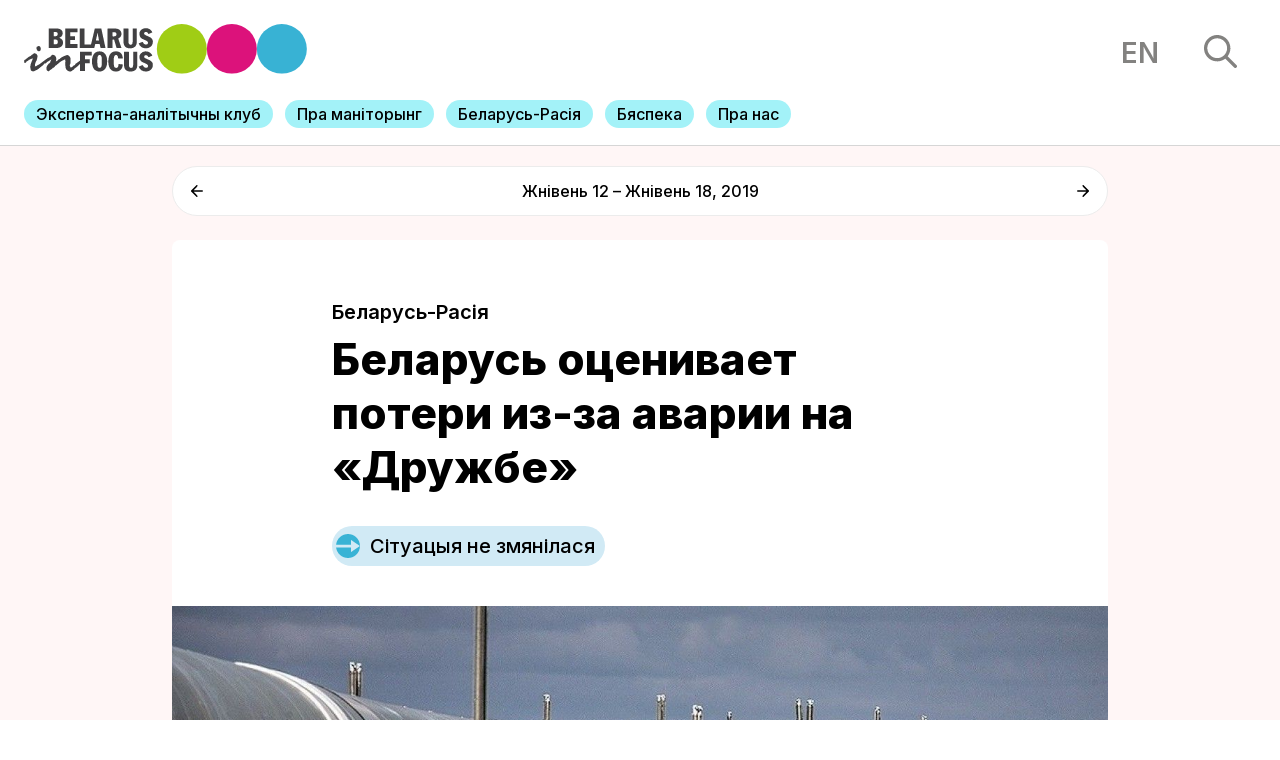

--- FILE ---
content_type: text/html; charset=UTF-8
request_url: https://belarusinfocus.pro/be/belarus-rasiya/belarus-ocenivaet-poteri-iz-za-avarii-na-druzhbe/
body_size: 17344
content:
<!DOCTYPE html>
<html lang="be">
<head>
    <title>Беларусь у фокусе | Беларусь оценивает потери из-за аварии на «Дружбе» - Беларусь у фокусе</title>
    <meta charset="UTF-8">
    <meta content="width=device-width, initial-scale=1" name="viewport">
    <link rel="pingback" href="https://belarusinfocus.pro/xmlrpc.php">
    <link rel="stylesheet" href="https://unpkg.com/swiper/swiper-bundle.min.css"/>
    <link rel="stylesheet" href="https://belarusinfocus.info/wp-content/themes/belarusinfocus/assets/build/css/screen.css?v=1768639746" type="text/css" media="screen" />
    <link rel="apple-touch-icon" sizes="57x57" href="https://belarusinfocus.info/wp-content/themes/belarusinfocus/assets/favicons/apple-icon-57x57.png">
    <link rel="apple-touch-icon" sizes="60x60" href="https://belarusinfocus.info/wp-content/themes/belarusinfocus/assets/favicons/apple-icon-60x60.png">
    <link rel="apple-touch-icon" sizes="72x72" href="https://belarusinfocus.info/wp-content/themes/belarusinfocus/assets/favicons/apple-icon-72x72.png">
    <link rel="apple-touch-icon" sizes="76x76" href="https://belarusinfocus.info/wp-content/themes/belarusinfocus/assets/favicons/apple-icon-76x76.png">
    <link rel="apple-touch-icon" sizes="114x114" href="https://belarusinfocus.info/wp-content/themes/belarusinfocus/assets/favicons/apple-icon-114x114.png">
    <link rel="apple-touch-icon" sizes="120x120" href="https://belarusinfocus.info/wp-content/themes/belarusinfocus/assets/favicons/apple-icon-120x120.png">
    <link rel="apple-touch-icon" sizes="144x144" href="https://belarusinfocus.info/wp-content/themes/belarusinfocus/assets/favicons/apple-icon-144x144.png">
    <link rel="apple-touch-icon" sizes="152x152" href="https://belarusinfocus.info/wp-content/themes/belarusinfocus/assets/favicons/apple-icon-152x152.png">
    <link rel="apple-touch-icon" sizes="180x180" href="https://belarusinfocus.info/wp-content/themes/belarusinfocus/assets/favicons/apple-icon-180x180.png">
    <link rel="icon" type="image/png" sizes="192x192" href="https://belarusinfocus.info/wp-content/themes/belarusinfocus/assets/favicons/android-icon-192x192.png">
    <link rel="icon" type="image/png" sizes="32x32" href="https://belarusinfocus.info/wp-content/themes/belarusinfocus/assets/favicons/favicon-32x32.png">
    <link rel="icon" type="image/png" sizes="96x96" href="https://belarusinfocus.info/wp-content/themes/belarusinfocus/assets/favicons/favicon-96x96.png">
    <link rel="icon" type="image/png" sizes="16x16" href="https://belarusinfocus.info/wp-content/themes/belarusinfocus/assets/favicons/favicon-16x16.png">
    <link rel="manifest" href="https://belarusinfocus.info/wp-content/themes/belarusinfocus/assets/favicons/manifest.json">
    <meta name='robots' content='index, follow, max-image-preview:large, max-snippet:-1, max-video-preview:-1' />

	<!-- This site is optimized with the Yoast SEO plugin v20.7 - https://yoast.com/wordpress/plugins/seo/ -->
	<link rel="canonical" href="https://belarusinfocus.pro/be/belarus-rasiya/belarus-ocenivaet-poteri-iz-za-avarii-na-druzhbe/" />
	<meta property="og:locale" content="en_US" />
	<meta property="og:type" content="article" />
	<meta property="og:title" content="Беларусь оценивает потери из-за аварии на «Дружбе» - Беларусь у фокусе" />
	<meta property="og:description" content="Беларуская экономика несет потери из-за аварии на нефтепроводе «Дружба». В продвижении беларуской продукции на российском рынке имеются некоторые успехи. За первое полугодие валютная выручка Беларуси выросла по отношению к прошлому году на 1%, причем валютная выручка росла относительно неплохими темпами до апреля, а с мая стала снижаться – из-за снижения поступлений за нефтепродукты. Суммарное снижение [&hellip;]" />
	<meta property="og:url" content="https://belarusinfocus.pro/be/belarus-rasiya/belarus-ocenivaet-poteri-iz-za-avarii-na-druzhbe/" />
	<meta property="og:site_name" content="Беларусь у фокусе" />
	<meta property="article:publisher" content="https://www.facebook.com/BelarusInFocus/" />
	<meta property="article:modified_time" content="2022-01-29T18:20:38+00:00" />
	<meta property="og:image" content="https://belarusinfocus.pro/wp-content/uploads/2019/08/6_tsn.ua_.jpeg" />
	<meta property="og:image:width" content="1340" />
	<meta property="og:image:height" content="530" />
	<meta property="og:image:type" content="image/jpeg" />
	<meta name="twitter:card" content="summary_large_image" />
	<meta name="twitter:site" content="@belarusinfocus" />
	<script type="application/ld+json" class="yoast-schema-graph">{"@context":"https://schema.org","@graph":[{"@type":"WebPage","@id":"https://belarusinfocus.pro/be/belarus-rasiya/belarus-ocenivaet-poteri-iz-za-avarii-na-druzhbe/","url":"https://belarusinfocus.pro/be/belarus-rasiya/belarus-ocenivaet-poteri-iz-za-avarii-na-druzhbe/","name":"Беларусь оценивает потери из-за аварии на «Дружбе» - Беларусь у фокусе","isPartOf":{"@id":"https://belarusinfocus.pro/#website"},"primaryImageOfPage":{"@id":"https://belarusinfocus.pro/be/belarus-rasiya/belarus-ocenivaet-poteri-iz-za-avarii-na-druzhbe/#primaryimage"},"image":{"@id":"https://belarusinfocus.pro/be/belarus-rasiya/belarus-ocenivaet-poteri-iz-za-avarii-na-druzhbe/#primaryimage"},"thumbnailUrl":"https://belarusinfocus.pro/wp-content/uploads/2019/08/6_tsn.ua_.jpeg","datePublished":"2019-08-19T07:47:24+00:00","dateModified":"2022-01-29T18:20:38+00:00","breadcrumb":{"@id":"https://belarusinfocus.pro/be/belarus-rasiya/belarus-ocenivaet-poteri-iz-za-avarii-na-druzhbe/#breadcrumb"},"inLanguage":"be","potentialAction":[{"@type":"ReadAction","target":["https://belarusinfocus.pro/be/belarus-rasiya/belarus-ocenivaet-poteri-iz-za-avarii-na-druzhbe/"]}]},{"@type":"ImageObject","inLanguage":"be","@id":"https://belarusinfocus.pro/be/belarus-rasiya/belarus-ocenivaet-poteri-iz-za-avarii-na-druzhbe/#primaryimage","url":"https://belarusinfocus.pro/wp-content/uploads/2019/08/6_tsn.ua_.jpeg","contentUrl":"https://belarusinfocus.pro/wp-content/uploads/2019/08/6_tsn.ua_.jpeg","width":1340,"height":530,"caption":"6_tsn"},{"@type":"BreadcrumbList","@id":"https://belarusinfocus.pro/be/belarus-rasiya/belarus-ocenivaet-poteri-iz-za-avarii-na-druzhbe/#breadcrumb","itemListElement":[{"@type":"ListItem","position":1,"name":"Главная страница","item":"https://belarusinfocus.pro/"},{"@type":"ListItem","position":2,"name":"Analytics","item":"https://belarusinfocus.pro/be/analytics/"},{"@type":"ListItem","position":3,"name":"Беларусь оценивает потери из-за аварии на «Дружбе»"}]},{"@type":"WebSite","@id":"https://belarusinfocus.pro/#website","url":"https://belarusinfocus.pro/","name":"Беларусь у фокусе","description":"Штотыднёвая аналітыка ад беларускіх экспертаў","publisher":{"@id":"https://belarusinfocus.pro/#organization"},"potentialAction":[{"@type":"SearchAction","target":{"@type":"EntryPoint","urlTemplate":"https://belarusinfocus.pro/?s={search_term_string}"},"query-input":"required name=search_term_string"}],"inLanguage":"be"},{"@type":"Organization","@id":"https://belarusinfocus.pro/#organization","name":"Belarus in Focus Information Office","url":"https://belarusinfocus.pro/","logo":{"@type":"ImageObject","inLanguage":"be","@id":"https://belarusinfocus.pro/#/schema/logo/image/","url":"https://belarusinfocus.info/wp-content/uploads/2022/05/logo-bif.svg","contentUrl":"https://belarusinfocus.info/wp-content/uploads/2022/05/logo-bif.svg","width":"1024","height":"1024","caption":"Belarus in Focus Information Office"},"image":{"@id":"https://belarusinfocus.pro/#/schema/logo/image/"},"sameAs":["https://www.facebook.com/BelarusInFocus/","https://twitter.com/belarusinfocus","https://www.youtube.com/channel/UCj9FAWOujcwTisq6Am2mGXQ"]}]}</script>
	<!-- / Yoast SEO plugin. -->


<link rel='dns-prefetch' href='//belarusinfocus.pro' />
<link rel="alternate" title="oEmbed (JSON)" type="application/json+oembed" href="https://belarusinfocus.pro/wp-json/oembed/1.0/embed?url=https%3A%2F%2Fbelarusinfocus.pro%2Fbe%2Fbelarus-rasiya%2Fbelarus-ocenivaet-poteri-iz-za-avarii-na-druzhbe%2F" />
<link rel="alternate" title="oEmbed (XML)" type="text/xml+oembed" href="https://belarusinfocus.pro/wp-json/oembed/1.0/embed?url=https%3A%2F%2Fbelarusinfocus.pro%2Fbe%2Fbelarus-rasiya%2Fbelarus-ocenivaet-poteri-iz-za-avarii-na-druzhbe%2F&#038;format=xml" />
<style id='wp-img-auto-sizes-contain-inline-css' type='text/css'>
img:is([sizes=auto i],[sizes^="auto," i]){contain-intrinsic-size:3000px 1500px}
/*# sourceURL=wp-img-auto-sizes-contain-inline-css */
</style>
<style id='wp-block-library-inline-css' type='text/css'>
:root{--wp-block-synced-color:#7a00df;--wp-block-synced-color--rgb:122,0,223;--wp-bound-block-color:var(--wp-block-synced-color);--wp-editor-canvas-background:#ddd;--wp-admin-theme-color:#007cba;--wp-admin-theme-color--rgb:0,124,186;--wp-admin-theme-color-darker-10:#006ba1;--wp-admin-theme-color-darker-10--rgb:0,107,160.5;--wp-admin-theme-color-darker-20:#005a87;--wp-admin-theme-color-darker-20--rgb:0,90,135;--wp-admin-border-width-focus:2px}@media (min-resolution:192dpi){:root{--wp-admin-border-width-focus:1.5px}}.wp-element-button{cursor:pointer}:root .has-very-light-gray-background-color{background-color:#eee}:root .has-very-dark-gray-background-color{background-color:#313131}:root .has-very-light-gray-color{color:#eee}:root .has-very-dark-gray-color{color:#313131}:root .has-vivid-green-cyan-to-vivid-cyan-blue-gradient-background{background:linear-gradient(135deg,#00d084,#0693e3)}:root .has-purple-crush-gradient-background{background:linear-gradient(135deg,#34e2e4,#4721fb 50%,#ab1dfe)}:root .has-hazy-dawn-gradient-background{background:linear-gradient(135deg,#faaca8,#dad0ec)}:root .has-subdued-olive-gradient-background{background:linear-gradient(135deg,#fafae1,#67a671)}:root .has-atomic-cream-gradient-background{background:linear-gradient(135deg,#fdd79a,#004a59)}:root .has-nightshade-gradient-background{background:linear-gradient(135deg,#330968,#31cdcf)}:root .has-midnight-gradient-background{background:linear-gradient(135deg,#020381,#2874fc)}:root{--wp--preset--font-size--normal:16px;--wp--preset--font-size--huge:42px}.has-regular-font-size{font-size:1em}.has-larger-font-size{font-size:2.625em}.has-normal-font-size{font-size:var(--wp--preset--font-size--normal)}.has-huge-font-size{font-size:var(--wp--preset--font-size--huge)}.has-text-align-center{text-align:center}.has-text-align-left{text-align:left}.has-text-align-right{text-align:right}.has-fit-text{white-space:nowrap!important}#end-resizable-editor-section{display:none}.aligncenter{clear:both}.items-justified-left{justify-content:flex-start}.items-justified-center{justify-content:center}.items-justified-right{justify-content:flex-end}.items-justified-space-between{justify-content:space-between}.screen-reader-text{border:0;clip-path:inset(50%);height:1px;margin:-1px;overflow:hidden;padding:0;position:absolute;width:1px;word-wrap:normal!important}.screen-reader-text:focus{background-color:#ddd;clip-path:none;color:#444;display:block;font-size:1em;height:auto;left:5px;line-height:normal;padding:15px 23px 14px;text-decoration:none;top:5px;width:auto;z-index:100000}html :where(.has-border-color){border-style:solid}html :where([style*=border-top-color]){border-top-style:solid}html :where([style*=border-right-color]){border-right-style:solid}html :where([style*=border-bottom-color]){border-bottom-style:solid}html :where([style*=border-left-color]){border-left-style:solid}html :where([style*=border-width]){border-style:solid}html :where([style*=border-top-width]){border-top-style:solid}html :where([style*=border-right-width]){border-right-style:solid}html :where([style*=border-bottom-width]){border-bottom-style:solid}html :where([style*=border-left-width]){border-left-style:solid}html :where(img[class*=wp-image-]){height:auto;max-width:100%}:where(figure){margin:0 0 1em}html :where(.is-position-sticky){--wp-admin--admin-bar--position-offset:var(--wp-admin--admin-bar--height,0px)}@media screen and (max-width:600px){html :where(.is-position-sticky){--wp-admin--admin-bar--position-offset:0px}}

/*# sourceURL=wp-block-library-inline-css */
</style><style id='global-styles-inline-css' type='text/css'>
:root{--wp--preset--aspect-ratio--square: 1;--wp--preset--aspect-ratio--4-3: 4/3;--wp--preset--aspect-ratio--3-4: 3/4;--wp--preset--aspect-ratio--3-2: 3/2;--wp--preset--aspect-ratio--2-3: 2/3;--wp--preset--aspect-ratio--16-9: 16/9;--wp--preset--aspect-ratio--9-16: 9/16;--wp--preset--color--black: #000000;--wp--preset--color--cyan-bluish-gray: #abb8c3;--wp--preset--color--white: #ffffff;--wp--preset--color--pale-pink: #f78da7;--wp--preset--color--vivid-red: #cf2e2e;--wp--preset--color--luminous-vivid-orange: #ff6900;--wp--preset--color--luminous-vivid-amber: #fcb900;--wp--preset--color--light-green-cyan: #7bdcb5;--wp--preset--color--vivid-green-cyan: #00d084;--wp--preset--color--pale-cyan-blue: #8ed1fc;--wp--preset--color--vivid-cyan-blue: #0693e3;--wp--preset--color--vivid-purple: #9b51e0;--wp--preset--gradient--vivid-cyan-blue-to-vivid-purple: linear-gradient(135deg,rgb(6,147,227) 0%,rgb(155,81,224) 100%);--wp--preset--gradient--light-green-cyan-to-vivid-green-cyan: linear-gradient(135deg,rgb(122,220,180) 0%,rgb(0,208,130) 100%);--wp--preset--gradient--luminous-vivid-amber-to-luminous-vivid-orange: linear-gradient(135deg,rgb(252,185,0) 0%,rgb(255,105,0) 100%);--wp--preset--gradient--luminous-vivid-orange-to-vivid-red: linear-gradient(135deg,rgb(255,105,0) 0%,rgb(207,46,46) 100%);--wp--preset--gradient--very-light-gray-to-cyan-bluish-gray: linear-gradient(135deg,rgb(238,238,238) 0%,rgb(169,184,195) 100%);--wp--preset--gradient--cool-to-warm-spectrum: linear-gradient(135deg,rgb(74,234,220) 0%,rgb(151,120,209) 20%,rgb(207,42,186) 40%,rgb(238,44,130) 60%,rgb(251,105,98) 80%,rgb(254,248,76) 100%);--wp--preset--gradient--blush-light-purple: linear-gradient(135deg,rgb(255,206,236) 0%,rgb(152,150,240) 100%);--wp--preset--gradient--blush-bordeaux: linear-gradient(135deg,rgb(254,205,165) 0%,rgb(254,45,45) 50%,rgb(107,0,62) 100%);--wp--preset--gradient--luminous-dusk: linear-gradient(135deg,rgb(255,203,112) 0%,rgb(199,81,192) 50%,rgb(65,88,208) 100%);--wp--preset--gradient--pale-ocean: linear-gradient(135deg,rgb(255,245,203) 0%,rgb(182,227,212) 50%,rgb(51,167,181) 100%);--wp--preset--gradient--electric-grass: linear-gradient(135deg,rgb(202,248,128) 0%,rgb(113,206,126) 100%);--wp--preset--gradient--midnight: linear-gradient(135deg,rgb(2,3,129) 0%,rgb(40,116,252) 100%);--wp--preset--font-size--small: 13px;--wp--preset--font-size--medium: 20px;--wp--preset--font-size--large: 36px;--wp--preset--font-size--x-large: 42px;--wp--preset--spacing--20: 0.44rem;--wp--preset--spacing--30: 0.67rem;--wp--preset--spacing--40: 1rem;--wp--preset--spacing--50: 1.5rem;--wp--preset--spacing--60: 2.25rem;--wp--preset--spacing--70: 3.38rem;--wp--preset--spacing--80: 5.06rem;--wp--preset--shadow--natural: 6px 6px 9px rgba(0, 0, 0, 0.2);--wp--preset--shadow--deep: 12px 12px 50px rgba(0, 0, 0, 0.4);--wp--preset--shadow--sharp: 6px 6px 0px rgba(0, 0, 0, 0.2);--wp--preset--shadow--outlined: 6px 6px 0px -3px rgb(255, 255, 255), 6px 6px rgb(0, 0, 0);--wp--preset--shadow--crisp: 6px 6px 0px rgb(0, 0, 0);}:where(.is-layout-flex){gap: 0.5em;}:where(.is-layout-grid){gap: 0.5em;}body .is-layout-flex{display: flex;}.is-layout-flex{flex-wrap: wrap;align-items: center;}.is-layout-flex > :is(*, div){margin: 0;}body .is-layout-grid{display: grid;}.is-layout-grid > :is(*, div){margin: 0;}:where(.wp-block-columns.is-layout-flex){gap: 2em;}:where(.wp-block-columns.is-layout-grid){gap: 2em;}:where(.wp-block-post-template.is-layout-flex){gap: 1.25em;}:where(.wp-block-post-template.is-layout-grid){gap: 1.25em;}.has-black-color{color: var(--wp--preset--color--black) !important;}.has-cyan-bluish-gray-color{color: var(--wp--preset--color--cyan-bluish-gray) !important;}.has-white-color{color: var(--wp--preset--color--white) !important;}.has-pale-pink-color{color: var(--wp--preset--color--pale-pink) !important;}.has-vivid-red-color{color: var(--wp--preset--color--vivid-red) !important;}.has-luminous-vivid-orange-color{color: var(--wp--preset--color--luminous-vivid-orange) !important;}.has-luminous-vivid-amber-color{color: var(--wp--preset--color--luminous-vivid-amber) !important;}.has-light-green-cyan-color{color: var(--wp--preset--color--light-green-cyan) !important;}.has-vivid-green-cyan-color{color: var(--wp--preset--color--vivid-green-cyan) !important;}.has-pale-cyan-blue-color{color: var(--wp--preset--color--pale-cyan-blue) !important;}.has-vivid-cyan-blue-color{color: var(--wp--preset--color--vivid-cyan-blue) !important;}.has-vivid-purple-color{color: var(--wp--preset--color--vivid-purple) !important;}.has-black-background-color{background-color: var(--wp--preset--color--black) !important;}.has-cyan-bluish-gray-background-color{background-color: var(--wp--preset--color--cyan-bluish-gray) !important;}.has-white-background-color{background-color: var(--wp--preset--color--white) !important;}.has-pale-pink-background-color{background-color: var(--wp--preset--color--pale-pink) !important;}.has-vivid-red-background-color{background-color: var(--wp--preset--color--vivid-red) !important;}.has-luminous-vivid-orange-background-color{background-color: var(--wp--preset--color--luminous-vivid-orange) !important;}.has-luminous-vivid-amber-background-color{background-color: var(--wp--preset--color--luminous-vivid-amber) !important;}.has-light-green-cyan-background-color{background-color: var(--wp--preset--color--light-green-cyan) !important;}.has-vivid-green-cyan-background-color{background-color: var(--wp--preset--color--vivid-green-cyan) !important;}.has-pale-cyan-blue-background-color{background-color: var(--wp--preset--color--pale-cyan-blue) !important;}.has-vivid-cyan-blue-background-color{background-color: var(--wp--preset--color--vivid-cyan-blue) !important;}.has-vivid-purple-background-color{background-color: var(--wp--preset--color--vivid-purple) !important;}.has-black-border-color{border-color: var(--wp--preset--color--black) !important;}.has-cyan-bluish-gray-border-color{border-color: var(--wp--preset--color--cyan-bluish-gray) !important;}.has-white-border-color{border-color: var(--wp--preset--color--white) !important;}.has-pale-pink-border-color{border-color: var(--wp--preset--color--pale-pink) !important;}.has-vivid-red-border-color{border-color: var(--wp--preset--color--vivid-red) !important;}.has-luminous-vivid-orange-border-color{border-color: var(--wp--preset--color--luminous-vivid-orange) !important;}.has-luminous-vivid-amber-border-color{border-color: var(--wp--preset--color--luminous-vivid-amber) !important;}.has-light-green-cyan-border-color{border-color: var(--wp--preset--color--light-green-cyan) !important;}.has-vivid-green-cyan-border-color{border-color: var(--wp--preset--color--vivid-green-cyan) !important;}.has-pale-cyan-blue-border-color{border-color: var(--wp--preset--color--pale-cyan-blue) !important;}.has-vivid-cyan-blue-border-color{border-color: var(--wp--preset--color--vivid-cyan-blue) !important;}.has-vivid-purple-border-color{border-color: var(--wp--preset--color--vivid-purple) !important;}.has-vivid-cyan-blue-to-vivid-purple-gradient-background{background: var(--wp--preset--gradient--vivid-cyan-blue-to-vivid-purple) !important;}.has-light-green-cyan-to-vivid-green-cyan-gradient-background{background: var(--wp--preset--gradient--light-green-cyan-to-vivid-green-cyan) !important;}.has-luminous-vivid-amber-to-luminous-vivid-orange-gradient-background{background: var(--wp--preset--gradient--luminous-vivid-amber-to-luminous-vivid-orange) !important;}.has-luminous-vivid-orange-to-vivid-red-gradient-background{background: var(--wp--preset--gradient--luminous-vivid-orange-to-vivid-red) !important;}.has-very-light-gray-to-cyan-bluish-gray-gradient-background{background: var(--wp--preset--gradient--very-light-gray-to-cyan-bluish-gray) !important;}.has-cool-to-warm-spectrum-gradient-background{background: var(--wp--preset--gradient--cool-to-warm-spectrum) !important;}.has-blush-light-purple-gradient-background{background: var(--wp--preset--gradient--blush-light-purple) !important;}.has-blush-bordeaux-gradient-background{background: var(--wp--preset--gradient--blush-bordeaux) !important;}.has-luminous-dusk-gradient-background{background: var(--wp--preset--gradient--luminous-dusk) !important;}.has-pale-ocean-gradient-background{background: var(--wp--preset--gradient--pale-ocean) !important;}.has-electric-grass-gradient-background{background: var(--wp--preset--gradient--electric-grass) !important;}.has-midnight-gradient-background{background: var(--wp--preset--gradient--midnight) !important;}.has-small-font-size{font-size: var(--wp--preset--font-size--small) !important;}.has-medium-font-size{font-size: var(--wp--preset--font-size--medium) !important;}.has-large-font-size{font-size: var(--wp--preset--font-size--large) !important;}.has-x-large-font-size{font-size: var(--wp--preset--font-size--x-large) !important;}
/*# sourceURL=global-styles-inline-css */
</style>

<style id='classic-theme-styles-inline-css' type='text/css'>
/*! This file is auto-generated */
.wp-block-button__link{color:#fff;background-color:#32373c;border-radius:9999px;box-shadow:none;text-decoration:none;padding:calc(.667em + 2px) calc(1.333em + 2px);font-size:1.125em}.wp-block-file__button{background:#32373c;color:#fff;text-decoration:none}
/*# sourceURL=/wp-includes/css/classic-themes.min.css */
</style>
<link rel='stylesheet' id='wp-pagenavi-css' href="https://belarusinfocus.pro/wp-content/plugins/wp-pagenavi/pagenavi-css.css?ver=2.70" type='text/css' media='all' />
<link rel="https://api.w.org/" href="https://belarusinfocus.pro/wp-json/" /><link rel="alternate" title="JSON" type="application/json" href="https://belarusinfocus.pro/wp-json/wp/v2/analytics/68396" /><link rel="EditURI" type="application/rsd+xml" title="RSD" href="https://belarusinfocus.pro/xmlrpc.php?rsd" />
<meta name="generator" content="WordPress 6.9" />
<link rel='shortlink' href='https://belarusinfocus.pro/?p=68396' />
<!-- Google tag (gtag.js) -->
<script async src="https://www.googletagmanager.com/gtag/js?id=UA-260031018-2"></script>
<script>
	window.dataLayer = window.dataLayer || [];
  	function gtag(){dataLayer.push(arguments);}
  	gtag('js', new Date());

  	gtag('config', 'UA-260031018-2');
</script>
	<link rel="alternate" href="https://belarusinfocus.pro/be/belarus-rasiya/belarus-ocenivaet-poteri-iz-za-avarii-na-druzhbe/" hreflang="be" />
<link rel="alternate" href="https://belarusinfocus.pro/belarus-russia-relations/belarus-evaluates-losses-aftermath-druzhba-incident/" hreflang="en" />
    <link rel="preconnect" href="https://fonts.googleapis.com">
    <link rel="preconnect" href="https://fonts.gstatic.com" crossorigin>
    <link href="https://fonts.googleapis.com/css2?family=Inter:wght@300;400;500;600;700;800;900&display=swap" rel="stylesheet">
    <!-- Google Tag Manager -->
    <script>(function(w,d,s,l,i){w[l]=w[l]||[];w[l].push({'gtm.start':
                new Date().getTime(),event:'gtm.js'});var f=d.getElementsByTagName(s)[0],
            j=d.createElement(s),dl=l!='dataLayer'?'&l='+l:'';j.async=true;j.src=
            'https://www.googletagmanager.com/gtm.js?id='+i+dl;f.parentNode.insertBefore(j,f);
        })(window,document,'script','dataLayer','GTM-5HRLLP4');</script>
    <!-- End Google Tag Manager -->
</head>
<body>
<!-- Google Tag Manager (noscript) -->
<noscript><iframe src="https://www.googletagmanager.com/ns.html?id=GTM-5HRLLP4"
                  height="0" width="0" style="display:none;visibility:hidden"></iframe></noscript>
<!-- End Google Tag Manager (noscript) -->
<!-- header -->
<header>

    <div class="top">
        <div class="left-block">
            <a href="http://belarusinfocus.info/be/" class="logo">
                <img src="http://belarusinfocus.info/wp-content/themes/belarusinfocus/assets/images/logo-bif.svg" alt="">
            </a>
        </div>
        <div class="right-block">
                        <a href="https://belarusinfocus.info/belarus-russia-relations/belarus-evaluates-losses-aftermath-druzhba-incident/" class="language">en</a>
            <div class="search">
                <img src="http://belarusinfocus.info/wp-content/themes/belarusinfocus/assets/images/search.svg" alt="">
            </div>
        </div>
    </div>
    <div class="menu">
        <div class="swiper-container mobile-menu">
            <div class="swiper-wrapper">
                                    <div class="swiper-slide">
                        <a href="https://belarusinfocus.pro/be/ekspertna-analitychny-klub/">
                                                        <span>Экспертна-аналітычны клуб</span>
                        </a>
                    </div>
                                    <div class="swiper-slide">
                        <a href="https://belarusinfocus.pro/be/pra-manitoryng/">
                                                        <span>Пра маніторынг</span>
                        </a>
                    </div>
                                    <div class="swiper-slide">
                        <a href="https://belarusinfocus.pro/be/analytics/belarus-rasiya/">
                                                        <span>Беларусь-Расiя</span>
                        </a>
                    </div>
                                    <div class="swiper-slide">
                        <a href="https://belarusinfocus.pro/be/analytics/byaspeka/">
                                                        <span>Бяспека</span>
                        </a>
                    </div>
                                    <div class="swiper-slide">
                        <a href="https://belarusinfocus.pro/be/pra-infarmacyjny-ofis-belarus-u-fokuse/">
                                                        <span>Пра нас</span>
                        </a>
                    </div>
                            </div>
            <div class="swiper-pagination"></div>
        </div>
    </div>
</header>
<section class="search-results">
    <div class="ajax-loader">
        <div class="sk-circle">
            <div class="sk-circle1 sk-child"></div>
            <div class="sk-circle2 sk-child"></div>
            <div class="sk-circle3 sk-child"></div>
            <div class="sk-circle4 sk-child"></div>
            <div class="sk-circle5 sk-child"></div>
            <div class="sk-circle6 sk-child"></div>
            <div class="sk-circle7 sk-child"></div>
            <div class="sk-circle8 sk-child"></div>
            <div class="sk-circle9 sk-child"></div>
            <div class="sk-circle10 sk-child"></div>
            <div class="sk-circle11 sk-child"></div>
            <div class="sk-circle12 sk-child"></div>
        </div>
    </div>
    <div class="content">
        <div class="close">
            <img src="http://belarusinfocus.info/wp-content/themes/belarusinfocus/assets/images/close.svg" alt="">
        </div>
        <div class="items">
            <div class="form">
                <input type="text" maxlength="255" placeholder="Пошук">
            </div>
            <div class="results"></div>
        </div>
    </div>
    <div class="bg"></div>
</section>
<main class="article article-trend">
    <div class="article-trend-navigation index-block center">
        <div class="nav-item">
                            <a href="https://belarusinfocus.pro/be/vybary-2020-arxi%D1%9E/cik-teryaet-apparatnyy-ves-no-prodvigaet-reformatorskuyu-povestku-vse/" class="prev">
                    <svg width="16" height="16" viewBox="0 0 16 16" fill="none" xmlns="http://www.w3.org/2000/svg"><path d="M14.9732 6.95109H3.50389L8.51465 1.80561C8.9151 1.39439 8.9151 0.719571 8.51465 0.308354C8.41966 0.210607 8.30683 0.133058 8.18261 0.0801464C8.0584 0.0272349 7.92524 0 7.79076 0C7.65628 0 7.52313 0.0272349 7.39891 0.0801464C7.2747 0.133058 7.16186 0.210607 7.06687 0.308354L0.300281 7.25687C0.205093 7.35442 0.129575 7.47028 0.0780485 7.59784C0.0265224 7.72539 0 7.86213 0 8.00022C0 8.13832 0.0265224 8.27505 0.0780485 8.40261C0.129575 8.53016 0.205093 8.64603 0.300281 8.74358L7.06687 15.6921C7.16193 15.7897 7.27479 15.8671 7.39899 15.92C7.5232 15.9728 7.65632 16 7.79076 16C7.9252 16 8.05832 15.9728 8.18253 15.92C8.30674 15.8671 8.41959 15.7897 8.51465 15.6921C8.60972 15.5945 8.68512 15.4786 8.73657 15.351C8.78802 15.2235 8.8145 15.0868 8.8145 14.9487C8.8145 14.8107 8.78802 14.674 8.73657 14.5464C8.68512 14.4189 8.60972 14.303 8.51465 14.2054L3.50389 9.0599H14.9732C15.5379 9.0599 16 8.58542 16 8.0055C16 7.42557 15.5379 6.95109 14.9732 6.95109Z" fill="black"/></svg>
                </a>
                    </div>
        <div class="name">Жнівень 12 – Жнівень 18, 2019</div>
        <div class="nav-item">
                            <a href="https://belarusinfocus.pro/be/vybary-2020-arxi%D1%9E/vlasti-perenarezali-izbiratelnye-okruga-vse-politorganizacii-uchastvuyut-v/" class="next">
                    <svg width="16" height="16" viewBox="0 0 16 16" fill="none" xmlns="http://www.w3.org/2000/svg"><path d="M1.0268 6.95109H12.4961L7.48535 1.80561C7.0849 1.39439 7.0849 0.719571 7.48535 0.308354C7.58034 0.210607 7.69317 0.133058 7.81739 0.0801464C7.9416 0.0272349 8.07476 0 8.20924 0C8.34372 0 8.47687 0.0272349 8.60109 0.0801464C8.7253 0.133058 8.83814 0.210607 8.93313 0.308354L15.6997 7.25687C15.7949 7.35442 15.8704 7.47028 15.922 7.59784C15.9735 7.72539 16 7.86213 16 8.00022C16 8.13832 15.9735 8.27505 15.922 8.40261C15.8704 8.53016 15.7949 8.64603 15.6997 8.74358L8.93313 15.6921C8.83807 15.7897 8.72521 15.8671 8.60101 15.92C8.4768 15.9728 8.34368 16 8.20924 16C8.0748 16 7.94168 15.9728 7.81747 15.92C7.69326 15.8671 7.58041 15.7897 7.48535 15.6921C7.39028 15.5945 7.31488 15.4786 7.26343 15.351C7.21198 15.2235 7.1855 15.0868 7.1855 14.9487C7.1855 14.8107 7.21198 14.674 7.26343 14.5464C7.31488 14.4189 7.39028 14.303 7.48535 14.2054L12.4961 9.0599H1.0268C0.462057 9.0599 0 8.58542 0 8.0055C0 7.42557 0.462057 6.95109 1.0268 6.95109Z" fill="black"/></svg>
                </a>
                    </div>
    </div>
    <div class="article trend index-block center rounded open">
        <div class="content">
                            <a href="https://belarusinfocus.pro/be/analytics/belarus-rasiya/" class="category">
                    Беларусь-Расiя                </a>
                        <h1>Беларусь оценивает потери из-за аварии на «Дружбе»</h1>
                        <div class="situation-label ">
                <img src="http://belarusinfocus.info/wp-content/themes/belarusinfocus/assets/images/same.svg" alt="">
                <span>Сітуацыя не змянілася</span>
            </div>

            
                                        <div class="main-image">
                    <img src="https://belarusinfocus.pro/wp-content/uploads/2019/08/6_tsn.ua_.jpeg" alt="Беларусь оценивает потери из-за аварии на «Дружбе»">
                                    </div>
            
            <!-- share !-->
            <div class="share">
                <span>Падзяліцца</span>
                <div class="links">
                    <div onclick="window.open('https://www.facebook.com/sharer/sharer.php?u=http%3A%2F%2Fbelarusinfocus.pro%2Fbe%2Fbelarus-rasiya%2Fbelarus-ocenivaet-poteri-iz-za-avarii-na-druzhbe%2F','newbelarus.vision','resizable,height=560,width=570'); return false;">
                        <svg width="25" height="24" viewBox="0 0 25 24" fill="none" xmlns="http://www.w3.org/2000/svg"><path d="M25 22.6753C25 23.4069 24.3822 24 23.6203 24H17.3023V14.6946H20.6191L21.1157 11.0681H17.3023V8.7528C17.3023 7.70284 17.6119 6.98734 19.2107 6.98734L21.25 6.9865V3.74293C20.8973 3.69874 19.6868 3.6 18.2784 3.6C15.3383 3.6 13.3253 5.29003 13.3253 8.39364V11.0681H10V14.6946H13.3253V24H1.37981C0.617538 24 0 23.4068 0 22.6753V1.32461C0 0.592925 0.617635 0 1.37981 0H23.6203C24.3823 0 25 0.592925 25 1.32461V22.6753Z" fill="#2C3476"/></svg>
                    </div>
                    <div onclick="window.open('https://twitter.com/home?status=http%3A%2F%2Fbelarusinfocus.pro%2Fbe%2Fbelarus-rasiya%2Fbelarus-ocenivaet-poteri-iz-za-avarii-na-druzhbe%2F','newbelarus.vision','resizable,height=560,width=570'); return false;" target="_blank">
                        <svg width="26" height="20" viewBox="0 0 26 20" fill="none" xmlns="http://www.w3.org/2000/svg"><path d="M8.1632 20C17.9852 20 23.3546 12.3071 23.3546 5.63764C23.3546 5.42303 23.3459 5.20016 23.3371 4.98555C24.3761 4.27569 25.2841 3.38424 26 2.36897C25.0396 2.77342 24.0181 3.03756 22.9355 3.16137C24.0356 2.53405 24.8825 1.5518 25.2841 0.37144C24.2539 0.949237 23.1101 1.3702 21.8966 1.59307C20.9187 0.610812 19.5393 0 18.0027 0C15.0517 0 12.6682 2.26166 12.6682 5.04333C12.6682 5.43954 12.7119 5.82749 12.8079 6.19067C8.37273 5.97606 4.43519 3.97028 1.80725 0.916218C1.34452 1.6591 1.0826 2.52579 1.0826 3.45027C1.0826 5.20016 2.02552 6.74371 3.45735 7.65167C2.58428 7.62691 1.75487 7.39579 1.03895 7.02435C1.03895 7.04911 1.03895 7.06562 1.03895 7.09038C1.03895 9.53363 2.88113 11.5724 5.32572 12.0347C4.88046 12.1502 4.409 12.2163 3.92008 12.2163C3.57958 12.2163 3.23908 12.1832 2.91605 12.1255C3.59704 14.1312 5.57018 15.5922 7.90128 15.6335C6.07656 16.9872 3.77166 17.7961 1.27468 17.7961C0.846875 17.7961 0.419073 17.7714 0 17.7301C2.33983 19.1663 5.15111 20 8.1632 20Z" fill="#85A8EB"/></svg>
                    </div>
                    <div onclick="window.open('https://telegram.me/share/url?url=http%3A%2F%2Fbelarusinfocus.pro%2Fbe%2Fbelarus-rasiya%2Fbelarus-ocenivaet-poteri-iz-za-avarii-na-druzhbe%2F','newbelarus.vision','resizable,height=560,width=570'); return false;" target="_blank">
                        <svg width="24" height="24" viewBox="0 0 24 24" fill="none" xmlns="http://www.w3.org/2000/svg"><path d="M9.39877 15.8227L19.6489 4.83296C20.0906 4.35038 19.5385 4.10909 18.9496 4.5478L6.32557 14.0459L0.860055 12.0059C-0.317699 11.5891 -0.336102 10.624 1.11769 9.92203L22.3725 0.160673C23.3478 -0.365783 24.2863 0.423901 23.9183 2.20069L20.3114 22.557C20.0538 24.0047 19.3177 24.3338 18.3055 23.6757L12.7801 18.804L10.1351 21.8779C10.1176 21.8976 10.1003 21.9171 10.0831 21.9365C9.79446 22.2624 9.55209 22.536 9.03097 22.536L9.39877 15.8227Z" fill="#6F74E4"/></svg>
                    </div>
                    <div onclick="window.open('viber://pa?chatURI=http%3A%2F%2Fbelarusinfocus.pro%2Fbe%2Fbelarus-rasiya%2Fbelarus-ocenivaet-poteri-iz-za-avarii-na-druzhbe%2F','newbelarus.vision','resizable,height=560,width=570'); return false;" target="_blank">
                        <svg width="24" height="24" viewBox="0 0 24 24" fill="none" xmlns="http://www.w3.org/2000/svg"><path d="M21.1462 18.4976C20.0702 19.4498 18.5107 20.1327 16.4678 20.5463C14.425 20.96 12.3197 21.081 10.152 20.9093L6.03509 24V20.1366C4.67836 19.7151 3.61793 19.1688 2.8538 18.4976C1.94932 17.7015 1.24756 16.558 0.748538 15.0673C0.249513 13.5766 0 12.0546 0 10.5015C0 8.94829 0.249513 7.42634 0.748538 5.93561C1.24756 4.44488 1.95322 3.29756 2.8655 2.49366C3.77778 1.68976 5.08382 1.07317 6.78363 0.643902C8.48343 0.214634 10.2222 0 12 0C13.7778 0 15.5166 0.214634 17.2164 0.643902C18.9162 1.07317 20.2222 1.68976 21.1345 2.49366C22.0468 3.29756 22.7524 4.44488 23.2515 5.93561C23.7505 7.42634 24 8.94829 24 10.5015C24 12.0546 23.7505 13.5766 23.2515 15.0673C22.7524 16.558 22.0507 17.7015 21.1462 18.4976ZM14.9474 12.761L16.4678 13.0185C16.3431 11.1454 15.6218 9.54537 14.3041 8.21854C12.9864 6.89171 11.3918 6.16585 9.52047 6.04098L9.77778 7.56293C11.1189 7.73463 12.2729 8.30439 13.2398 9.27219C14.2066 10.24 14.7758 11.4029 14.9474 12.761ZM10.0351 9.13171L10.3158 10.8176C10.9396 11.1298 11.3996 11.5902 11.6959 12.199L13.3801 12.48C13.193 11.6527 12.7953 10.9385 12.1871 10.3376C11.5789 9.73658 10.8616 9.33463 10.0351 9.13171ZM7.53216 10.5132V9.01463C7.53216 8.74927 7.4347 8.4839 7.23977 8.21854C7.04483 7.95317 6.83821 7.76195 6.61988 7.64488C6.40156 7.5278 6.23782 7.5161 6.12865 7.60976L5.05263 8.71024C4.44444 9.31902 4.35478 10.2673 4.78363 11.5551C5.21248 12.8429 6.03119 14.0917 7.23977 15.3015C8.44834 16.5112 9.69591 17.3307 10.9825 17.76C12.269 18.1893 13.2086 18.0995 13.8012 17.4907L14.9006 16.3902C15.0097 16.2966 15.0058 16.1366 14.8889 15.9102C14.7719 15.6839 14.5809 15.4771 14.3158 15.2898C14.0507 15.1024 13.7856 15.0088 13.5205 15.0088H12.0234L11.1579 15.758C10.4717 15.5707 9.61793 14.9659 8.59649 13.9434C7.57505 12.921 6.97076 12.0585 6.78363 11.3561L7.53216 10.5132ZM9.02924 3.02049L9.26316 4.54244C10.8226 4.57366 12.2651 4.98341 13.5906 5.77171C14.9162 6.56 15.9688 7.61366 16.7485 8.93268C17.5283 10.2517 17.9415 11.6917 17.9883 13.2527L19.5088 13.5102C19.5088 12.0898 19.232 10.7317 18.6784 9.4361C18.1248 8.14049 17.3801 7.02439 16.4444 6.0878C15.5088 5.15122 14.3938 4.40585 13.0994 3.85171C11.8051 3.29756 10.4483 3.02049 9.02924 3.02049Z" fill="#590B74"/></svg>
                    </div>
                </div>
            </div>

            <div class="main-text">
                                    <p class="rtejustify">Беларуская экономика несет потери из-за аварии на нефтепроводе «Дружба». В продвижении беларуской продукции на российском рынке имеются некоторые успехи.</p>
<p class="rtejustify">За первое полугодие валютная выручка Беларуси выросла по отношению к прошлому году на 1%, причем валютная выручка росла относительно неплохими темпами до апреля, а с мая стала снижаться – из-за снижения поступлений за нефтепродукты. Суммарное снижение валютной выручки за май-июнь <a href="https://news.tut.by/economics/649230.html">составило</a> почти 10%.</p>
<p class="rtejustify">Воздействие дефицита валютной выручки в мае-июне на разные сферы беларуской экономики еще предстоит оценить. Между тем, собственно нефтяной сектор также все еще не может оценить потери в полной мере. Так, помимо НПЗ и нефтетрубопроводных компаний, <a href="https://news.tut.by/economics/649852.html">пострадала</a> беларуская нефтедобывающая компания Беларуснефть.</p>
<p class="rtejustify">Между тем, дают плоды усилия правительства по улучшению условий продвижения беларуской продукции на российском рынке. Так, на минувшей неделе Россельхознадзор <a href="https://www.belta.by/economics/view/rosselhoznadzor-snjal-ogranichenija-na-postavki-produktsii-treh-belorusskih-predprijatij-358541-2019/">отменил</a> <a href="https://www.belta.by/economics/view/rosselhoznadzor-otmenil-ogranichenija-na-postavki-produktsii-dvuh-belorusskih-predprijatij-358315-2019/">ограничения</a> для пяти беларуских предприятий. Минпром Беларуси, Росагролизинг и ВТБ <a href="https://www.belta.by/economics/view/minprom-belarusi-i-rosagrolizing-podpisali-dogovor-o-realizatsii-belorusskoj-tehniki-v-rossii-358608-2019/">подписали</a> договор о включении 80 беларуских предприятий в программу поддержки лизинга. БелАЗ <a href="https://www.belta.by/economics/view/belaz-nachal-postavki-90-tonnyh-samosvalov-dlja-rossijskogo-promyshlenno-metallurgicheskogo-holdinga-358274-2019/">стал поставщиком</a> 90-тонных самосвалов для Промышленно-металлургического холдинга РФ, а Белкоммунмаш <a href="https://www.belta.by/economics/view/belkommunmash-obnovit-trollejbusnyj-park-novokujbyshevska-na-40-358232-2019/">поставщиком</a> троллейбусов в Новокуйбышевск.</p>
                            </div>
        </div>
    </div>

            <div class="article trend index-block center rounded loading" data-id="68399">
            <div class="ajax-loader">
                <div class="sk-circle">
                    <div class="sk-circle1 sk-child"></div>
                    <div class="sk-circle2 sk-child"></div>
                    <div class="sk-circle3 sk-child"></div>
                    <div class="sk-circle4 sk-child"></div>
                    <div class="sk-circle5 sk-child"></div>
                    <div class="sk-circle6 sk-child"></div>
                    <div class="sk-circle7 sk-child"></div>
                    <div class="sk-circle8 sk-child"></div>
                    <div class="sk-circle9 sk-child"></div>
                    <div class="sk-circle10 sk-child"></div>
                    <div class="sk-circle11 sk-child"></div>
                    <div class="sk-circle12 sk-child"></div>
                </div>
            </div>
        </div>
            <div class="article trend index-block center rounded loading" data-id="68402">
            <div class="ajax-loader">
                <div class="sk-circle">
                    <div class="sk-circle1 sk-child"></div>
                    <div class="sk-circle2 sk-child"></div>
                    <div class="sk-circle3 sk-child"></div>
                    <div class="sk-circle4 sk-child"></div>
                    <div class="sk-circle5 sk-child"></div>
                    <div class="sk-circle6 sk-child"></div>
                    <div class="sk-circle7 sk-child"></div>
                    <div class="sk-circle8 sk-child"></div>
                    <div class="sk-circle9 sk-child"></div>
                    <div class="sk-circle10 sk-child"></div>
                    <div class="sk-circle11 sk-child"></div>
                    <div class="sk-circle12 sk-child"></div>
                </div>
            </div>
        </div>
            <div class="article trend index-block center rounded loading" data-id="68405">
            <div class="ajax-loader">
                <div class="sk-circle">
                    <div class="sk-circle1 sk-child"></div>
                    <div class="sk-circle2 sk-child"></div>
                    <div class="sk-circle3 sk-child"></div>
                    <div class="sk-circle4 sk-child"></div>
                    <div class="sk-circle5 sk-child"></div>
                    <div class="sk-circle6 sk-child"></div>
                    <div class="sk-circle7 sk-child"></div>
                    <div class="sk-circle8 sk-child"></div>
                    <div class="sk-circle9 sk-child"></div>
                    <div class="sk-circle10 sk-child"></div>
                    <div class="sk-circle11 sk-child"></div>
                    <div class="sk-circle12 sk-child"></div>
                </div>
            </div>
        </div>
            <div class="article trend index-block center rounded loading" data-id="68408">
            <div class="ajax-loader">
                <div class="sk-circle">
                    <div class="sk-circle1 sk-child"></div>
                    <div class="sk-circle2 sk-child"></div>
                    <div class="sk-circle3 sk-child"></div>
                    <div class="sk-circle4 sk-child"></div>
                    <div class="sk-circle5 sk-child"></div>
                    <div class="sk-circle6 sk-child"></div>
                    <div class="sk-circle7 sk-child"></div>
                    <div class="sk-circle8 sk-child"></div>
                    <div class="sk-circle9 sk-child"></div>
                    <div class="sk-circle10 sk-child"></div>
                    <div class="sk-circle11 sk-child"></div>
                    <div class="sk-circle12 sk-child"></div>
                </div>
            </div>
        </div>
            <div class="article trend index-block center rounded loading" data-id="68411">
            <div class="ajax-loader">
                <div class="sk-circle">
                    <div class="sk-circle1 sk-child"></div>
                    <div class="sk-circle2 sk-child"></div>
                    <div class="sk-circle3 sk-child"></div>
                    <div class="sk-circle4 sk-child"></div>
                    <div class="sk-circle5 sk-child"></div>
                    <div class="sk-circle6 sk-child"></div>
                    <div class="sk-circle7 sk-child"></div>
                    <div class="sk-circle8 sk-child"></div>
                    <div class="sk-circle9 sk-child"></div>
                    <div class="sk-circle10 sk-child"></div>
                    <div class="sk-circle11 sk-child"></div>
                    <div class="sk-circle12 sk-child"></div>
                </div>
            </div>
        </div>
    
    <!-- subscribe email !-->
    <div class="subscribe-email index-block center rounded">
    <div class="ajax-loader">
        <div class="sk-circle">
            <div class="sk-circle1 sk-child"></div>
            <div class="sk-circle2 sk-child"></div>
            <div class="sk-circle3 sk-child"></div>
            <div class="sk-circle4 sk-child"></div>
            <div class="sk-circle5 sk-child"></div>
            <div class="sk-circle6 sk-child"></div>
            <div class="sk-circle7 sk-child"></div>
            <div class="sk-circle8 sk-child"></div>
            <div class="sk-circle9 sk-child"></div>
            <div class="sk-circle10 sk-child"></div>
            <div class="sk-circle11 sk-child"></div>
            <div class="sk-circle12 sk-child"></div>
        </div>
    </div>
    <div class="success">Вы паспяхова падпісаныя</div>
    <h3>Падпішыцеся на нашу рассылку</h3>
    <div class="text">
        Раз на тыдзень у каардынацыі з групай вядучых беларускіх аналітыкаў мы даем аналітычныя каментары да найбольш актуальных і актуальных пытанняў, у тым ліку да закулісных працэсаў, якія адбываюцца ў Беларусі, на беларускай, рускай і англійскай мовах.    </div>
    <div class="languages">
        <div class="language active" data-language="en">
            <div class="square">
                <img class="active" src="https://belarusinfocus.pro/wp-content/themes/belarusinfocus/assets/images/check-active.svg" alt="">
                <img class="not-active" src="https://belarusinfocus.pro/wp-content/themes/belarusinfocus/assets/images/check-not.svg" alt="">
            </div>
            <div class="name">EN</div>
        </div>
        <div class="language" data-language="ru">
            <div class="square">
                <img class="active" src="https://belarusinfocus.pro/wp-content/themes/belarusinfocus/assets/images/check-active.svg" alt="">
                <img class="not-active" src="https://belarusinfocus.pro/wp-content/themes/belarusinfocus/assets/images/check-not.svg" alt="">
            </div>
            <div class="name">BE/RU</div>
        </div>
    </div>
    <div class="form">
        <input type="text" maxlength="255" placeholder="Ваш электронны адрас...">
        <div class="button animate">Падпісацца</div>
    </div>
</div>
    <!-- main page !-->
        <!-- index blocks !-->
    <div class="situation situation-sub-pages index-block center rounded">
        <div class="top cover-size">
            <div class="title">
                <p>Сітуацыя ў Беларусі</p>
                <div class="dates">Студзень 20 – Студзень 26</div>
            </div>
                            <div class="image cover-size animate active" style="background: url('https://belarusinfocus.pro/wp-content/uploads/2025/01/benefis.jpg') center center"></div>
                <!--<img class="active" src="https://belarusinfocus.pro/wp-content/uploads/2025/01/benefis.jpg" alt="">!-->
                            <div class="image cover-size animate " style="background: url('https://belarusinfocus.pro/wp-content/uploads/2025/01/aes.jpg') center center"></div>
                <!--<img class="" src="https://belarusinfocus.pro/wp-content/uploads/2025/01/aes.jpg" alt="">!-->
                            <div class="image cover-size animate " style="background: url('https://belarusinfocus.pro/wp-content/uploads/2025/01/izolation.jpg') center center"></div>
                <!--<img class="" src="https://belarusinfocus.pro/wp-content/uploads/2025/01/izolation.jpg" alt="">!-->
                            <div class="image cover-size animate " style="background: url('https://belarusinfocus.pro/wp-content/uploads/2025/01/poglotit.jpg') center center"></div>
                <!--<img class="" src="https://belarusinfocus.pro/wp-content/uploads/2025/01/poglotit.jpg" alt="">!-->
                            <div class="image cover-size animate " style="background: url('https://belarusinfocus.pro/wp-content/uploads/2025/01/razvorot.jpg') center center"></div>
                <!--<img class="" src="https://belarusinfocus.pro/wp-content/uploads/2025/01/razvorot.jpg" alt="">!-->
                    </div>
        <div class="items">
                            <div class="item">
                                            <div class="category">
                            <a href="https://belarusinfocus.pro/be/analytics/kiruyuchy-klas/">Кіруючы клас</a>
                        </div>
                    
                    <h2>
                        <a href="https://belarusinfocus.pro/be/kiruyuchy-klas/benefis-dyktatara-rezhym-prajsho%D1%9E-stres-test/">Бенефіс дыктатара: рэжым прайшоў стрэс-тэст</a>

                                                    <img src="https://belarusinfocus.pro/wp-content/themes/belarusinfocus/assets/images/same.svg" alt="">
                                            </h2>
                </div>
                            <div class="item">
                                            <div class="category">
                            <a href="https://belarusinfocus.pro/be/analytics/belarus-rasiya/">Беларусь-Расiя</a>
                        </div>
                    
                    <h2>
                        <a href="https://belarusinfocus.pro/be/belarus-rasiya/aes-mozhet-polomatsya-poetomu-nuzhno-imet-zapasnuyu/">АЭС может поломаться. Поэтому нужно иметь запасную?</a>

                                                    <img src="https://belarusinfocus.pro/wp-content/themes/belarusinfocus/assets/images/worse.svg" alt="">
                                            </h2>
                </div>
                            <div class="item">
                                            <div class="category">
                            <a href="https://belarusinfocus.pro/be/analytics/gramadstva-i-partyi/">Грамадства і партыі</a>
                        </div>
                    
                    <h2>
                        <a href="https://belarusinfocus.pro/be/gramadstva-i-partyi/demakratychnyya-sily-mizhnarodnaya-izalyacyya-rezhymu-i-zmyanshenne-%D1%9Eplyvu-na-%D1%9Enutrypalitychny-paradak-dnya/">Дэмакратычныя сілы: міжнародная ізаляцыя рэжыму і змяншэнне ўплыву на ўнутрыпалітычны парадак дня</a>

                                                    <img src="https://belarusinfocus.pro/wp-content/themes/belarusinfocus/assets/images/same.svg" alt="">
                                            </h2>
                </div>
                            <div class="item">
                                            <div class="category">
                            <a href="https://belarusinfocus.pro/be/analytics/byaspeka/">Бяспека</a>
                        </div>
                    
                    <h2>
                        <a href="https://belarusinfocus.pro/be/belarus-rasiya/kreml-planiruet-poglotit-belarus-dlya-formirovaniya-voennogo-placdarma-protiv-nato/">Кремль планирует поглотить Беларусь для формирования военного плацдарма против НАТО</a>

                                                    <img src="https://belarusinfocus.pro/wp-content/themes/belarusinfocus/assets/images/worse.svg" alt="">
                                            </h2>
                </div>
                            <div class="item">
                                            <div class="category">
                            <a href="https://belarusinfocus.pro/be/analytics/belarus-zaxad/">Беларусь-Захад</a>
                        </div>
                    
                    <h2>
                        <a href="https://belarusinfocus.pro/be/belarus-zaxad/razvorot-s-zapada-na-vostok-obernulsya-dlya-rezhima-lukashenko-fiasko/">Разворот с Запада на Восток обернулся для режима Лукашенко фиаско</a>

                                                    <img src="https://belarusinfocus.pro/wp-content/themes/belarusinfocus/assets/images/better.svg" alt="">
                                            </h2>
                </div>
                    </div>
    </div>

    <!-- article 1 !-->

    <!-- events !-->

    <!-- expert analytical club !-->
    <div class="expert-analytical-club index-block center">
                <div class="header">
            <h3>
                <a href="https://belarusinfocus.pro/be/ekspertna-analitychny-klub/">
                    <span>Экспертна-аналітычны клуб</span>
                    <img src="https://belarusinfocus.pro/wp-content/themes/belarusinfocus/assets/images/arrow.svg" alt="">
                </a>
            </h3>
        </div>
        <div class="items">
                            <a href="https://belarusinfocus.pro/be/72648/" class="item">
                    <div class="content">
                        <h2>
                            Будущее Беларуси: что и как может резко его изменить?                            <div class="video-svg">
                                <img src="https://belarusinfocus.pro/wp-content/themes/belarusinfocus/assets/images/video.svg" alt="">
                            </div>
                        </h2>
                        <div class="date">04 ліпеня, 2023</div>
                                                    <div class="speakers">
                                <strong>Выступоўцы:</strong> Катя Глод, Ольга Дрындова, Андрей Казакевич, Роза Турарбекова                            </div>
                                            </div>
                    <div class="video-badge">
                                            </div>
                </a>
                            <a href="https://belarusinfocus.pro/be/bolshe-evropy-dlya-belarusi-kak-etogo-dobitsya-v-2023-godu/" class="item">
                    <div class="content">
                        <h2>
                            Больше Европы для Беларуси: как этого добиться в 2023 году                            <div class="video-svg">
                                <img src="https://belarusinfocus.pro/wp-content/themes/belarusinfocus/assets/images/video.svg" alt="">
                            </div>
                        </h2>
                        <div class="date">16 мая, 2023</div>
                                                    <div class="speakers">
                                <strong>Выступоўцы:</strong> Станислава Глинник, Александр Милинкевич, Геннадий Коршунов                            </div>
                                            </div>
                    <div class="video-badge">
                                                    <img src="https://belarusinfocus.pro/wp-content/themes/belarusinfocus/assets/images/video.svg" alt="">
                            <span>Video</span>
                                            </div>
                </a>
                            <a href="https://belarusinfocus.pro/be/belarus-glazami-zapada-kak-dobavit-detalizacii/" class="item">
                    <div class="content">
                        <h2>
                            Беларусь глазами Запада: как добавить детализации                            <div class="video-svg">
                                <img src="https://belarusinfocus.pro/wp-content/themes/belarusinfocus/assets/images/video.svg" alt="">
                            </div>
                        </h2>
                        <div class="date">20 лютага, 2023</div>
                                                    <div class="speakers">
                                <strong>Выступоўцы:</strong> Алег Ерафееў, Ганна Любакова, Леся Руднік                            </div>
                                            </div>
                    <div class="video-badge">
                                                    <img src="https://belarusinfocus.pro/wp-content/themes/belarusinfocus/assets/images/video.svg" alt="">
                            <span>Video</span>
                                            </div>
                </a>
                    </div>
        <a href="https://belarusinfocus.pro/be/ekspertna-analitychny-klub/" class="view-all-mobile">Прагледзець усе</a>
    </div>

    <!-- subscribe to us !-->
    <div class="subscribe-to-us index-block rounded center">
    <h3>Падпішыцеся на нас</h3>
    <div class="items">
        <a href="https://www.facebook.com/BelarusInFocus/" target="_blank">
           <img src="https://belarusinfocus.pro/wp-content/themes/belarusinfocus/assets/images/facebook-color.svg" alt="">
           <span>Facebook</span>
        </a>
        <a href="https://www.linkedin.com/company/belarus-in-focus/" target="_blank">
            <img src="https://belarusinfocus.pro/wp-content/themes/belarusinfocus/assets/images/linkedin-color.png" alt="">
            <span>LinkedIn</span>
        </a>
        <a href="https://t.me/belarusinfocus" target="_blank">
            <img src="https://belarusinfocus.pro/wp-content/themes/belarusinfocus/assets/images/telegram-color.svg" alt="">
            <span>Telegram</span>
        </a>
        <a href="https://twitter.com/belarusinfocus" target="_blank">
            <img src="https://belarusinfocus.pro/wp-content/themes/belarusinfocus/assets/images/twitter-color.svg" alt="">
            <span>Twitter</span>
        </a>
    </div>
</div>
    <!-- rubrics !-->
                <div class="default-category index-block center">
                <div class="header">
                    <h3>
                        <a href="https://belarusinfocus.pro/be/belarusskij-ezhegodnik/">
                            <span>Беларусский ежегодник</span>
                            <img src="https://belarusinfocus.pro/wp-content/themes/belarusinfocus/assets/images/arrow.svg" alt="">
                        </a>
                    </h3>
                </div>
                <div class="items">
                                            <a href="https://belarusinfocus.pro/be/belarusskij-ezhegodnik-2023/" class="item ">
                                                            <div class="image rounded cover-size" style="background: url('https://belarusinfocus.pro/wp-content/uploads/2024/01/Screenshot-2024-01-08-at-14.23.35.png')"></div>
                                <!--<img class="rounded" src="https://belarusinfocus.pro/wp-content/uploads/2024/01/Screenshot-2024-01-08-at-14.23.35.png" alt="Беларусский ежегодник 2023">!-->
                                                        <h2>Беларусский ежегодник 2023</h2>
                        </a>
                                            <a href="https://belarusinfocus.pro/be/71973/" class="item ">
                                                            <div class="image rounded cover-size" style="background: url('https://belarusinfocus.pro/wp-content/uploads/2022/11/image_2022-11-02_161229327.png')"></div>
                                <!--<img class="rounded" src="https://belarusinfocus.pro/wp-content/uploads/2022/11/image_2022-11-02_161229327.png" alt="Беларусский ежегодник 2022">!-->
                                                        <h2>Беларусский ежегодник 2022</h2>
                        </a>
                                    </div>
                <a href="https://belarusinfocus.pro/be/belarusskij-ezhegodnik/" class="view-all-mobile">Чытаць больш</a>
            </div>
            
    <!-- article 2 !-->

    <!-- banners !-->
                    <div class="banner index-block center rounded">
            <a href="https://belarusinfocus.pro/wp-content/uploads/2022/08/v_poiskah_pravosudiya_web.pdf" class="default" target="_blank">
                <img src="https://belarusinfocus.pro/wp-content/uploads/2022/06/seeking_justice_bannner_400_be.jpg" alt="">
            </a>
            <a href="https://belarusinfocus.pro/wp-content/uploads/2022/08/v_poiskah_pravosudiya_web.pdf" class="mobile" target="_blank">
                <img src="https://belarusinfocus.pro/wp-content/uploads/2022/06/seeking_justice_cover_be.jpg" alt="">
            </a>
        </div>
    
    <!-- trens !-->
        <div class="trends index-block center">
        <div class="title">
            <h4><a href="https://belarusinfocus.pro/be/analytics/">Trends</a></h4>
            <h3>
                <a href="https://belarusinfocus.pro/be/analytics/belarus-zaxad/">
                    <span>Беларусь-Захад</span>
                    <img class="rounded" src="https://belarusinfocus.pro/wp-content/themes/belarusinfocus/assets/images/arrow.svg" alt="">
                </a>
            </h3>
        </div>
        <div class="items">
                            <a href="https://belarusinfocus.pro/be/belarus-zaxad/razvorot-s-zapada-na-vostok-obernulsya-dlya-rezhima-lukashenko-fiasko/" class="item no-photo big">

                    
                    <div class="content">
                        <h2>
                            Разворот с Запада на Восток обернулся для режима Лукашенко фиаско
                            
                            <img src="https://belarusinfocus.pro/wp-content/themes/belarusinfocus/assets/images/better.svg" alt="">
                        </h2>

                                                    <div class="date">Студзень 20 – Студзень 26</div>
                                            </div>
                </a>
                            <a href="https://belarusinfocus.pro/be/belarus-zaxad/zapad-opredelilsya-s-poziciej-po-prezidentskim-psevdovyboram/" class="item no-photo ">

                    
                    <div class="content">
                        <h2>
                            Запад определился с позицией по президентским &#8220;псевдовыборам&#8221;
                            
                            <img src="https://belarusinfocus.pro/wp-content/themes/belarusinfocus/assets/images/better.svg" alt="">
                        </h2>

                                                    <div class="date">Студзень 13 – Студзень 19</div>
                                            </div>
                </a>
                            <a href="https://belarusinfocus.pro/be/belarus-zaxad/demokraticheskie-sily-stavyat-na-predsedatelstvo-polshi-v-es/" class="item no-photo ">

                    
                    <div class="content">
                        <h2>
                            Демократические силы ставят на председательство Польши в ЕС
                            
                            <img src="https://belarusinfocus.pro/wp-content/themes/belarusinfocus/assets/images/better.svg" alt="">
                        </h2>

                                                    <div class="date">Студзень 6 – Студзень 12</div>
                                            </div>
                </a>
                            <a href="https://belarusinfocus.pro/be/belarus-zaxad/2024-na-puti-k-sinxronizacii-sankcij-2025-proryvov-ne-budet/" class="item no-photo ">

                    
                    <div class="content">
                        <h2>
                            2024: на пути к синхронизации санкций. 2025: прорывов не будет
                            
                            <img src="https://belarusinfocus.pro/wp-content/themes/belarusinfocus/assets/images/worse.svg" alt="">
                        </h2>

                                                    <div class="date">Студзень 1 – Студзень 7</div>
                                            </div>
                </a>
                    </div>
        <div class="navigation">
            <a href="https://belarusinfocus.pro/be/analytics/belarus-zaxad/">
                <svg width="16" height="16" viewBox="0 0 16 16" fill="none" xmlns="http://www.w3.org/2000/svg"><path d="M14.9732 6.95134H3.50389L8.51465 1.80585C8.9151 1.39463 8.9151 0.719815 8.51465 0.308598C8.41966 0.210851 8.30683 0.133302 8.18261 0.0803906C8.0584 0.0274791 7.92524 0.000244141 7.79076 0.000244141C7.65628 0.000244141 7.52313 0.0274791 7.39891 0.0803906C7.2747 0.133302 7.16186 0.210851 7.06687 0.308598L0.300281 7.25711C0.205093 7.35466 0.129575 7.47053 0.0780485 7.59808C0.0265224 7.72564 0 7.86237 0 8.00047C0 8.13856 0.0265224 8.2753 0.0780485 8.40285C0.129575 8.53041 0.205093 8.64628 0.300281 8.74382L7.06687 15.6923C7.16193 15.79 7.27479 15.8674 7.39899 15.9202C7.5232 15.9731 7.65632 16.0002 7.79076 16.0002C7.9252 16.0002 8.05832 15.9731 8.18253 15.9202C8.30674 15.8674 8.41959 15.79 8.51465 15.6923C8.60972 15.5947 8.68512 15.4788 8.73657 15.3513C8.78802 15.2237 8.8145 15.087 8.8145 14.949C8.8145 14.8109 8.78802 14.6742 8.73657 14.5467C8.68512 14.4191 8.60972 14.3032 8.51465 14.2056L3.50389 9.06014H14.9732C15.5379 9.06014 16 8.58566 16 8.00574C16 7.42582 15.5379 6.95134 14.9732 6.95134Z" fill="black"/></svg>
                <span>Раней</span>
            </a>
        </div>
    </div>
    <div class="trends index-block center">
        <div class="title">
            <h4><a href="https://belarusinfocus.pro/be/analytics/">Trends</a></h4>
            <h3>
                <a href="https://belarusinfocus.pro/be/analytics/belarus-rasiya/">
                    <span>Беларусь-Расiя</span>
                    <img class="rounded" src="https://belarusinfocus.pro/wp-content/themes/belarusinfocus/assets/images/arrow.svg" alt="">
                </a>
            </h3>
        </div>
        <div class="items">
                            <a href="https://belarusinfocus.pro/be/belarus-rasiya/aes-mozhet-polomatsya-poetomu-nuzhno-imet-zapasnuyu/" class="item no-photo big">

                    
                    <div class="content">
                        <h2>
                            АЭС может поломаться. Поэтому нужно иметь запасную?
                            
                            <img src="https://belarusinfocus.pro/wp-content/themes/belarusinfocus/assets/images/worse.svg" alt="">
                        </h2>

                                                    <div class="date">Студзень 20 – Студзень 26</div>
                                            </div>
                </a>
                            <a href="https://belarusinfocus.pro/be/belarus-rasiya/lokomotiv-rosta-soxranitsya-li-potrebitelskij-bum-v-2025-godu/" class="item no-photo ">

                    
                    <div class="content">
                        <h2>
                            Локомотив роста: сохранится ли потребительский бум в 2025 году?
                            
                            <img src="https://belarusinfocus.pro/wp-content/themes/belarusinfocus/assets/images/same.svg" alt="">
                        </h2>

                                                    <div class="date">Студзень 13 – Студзень 19</div>
                                            </div>
                </a>
                            <a href="https://belarusinfocus.pro/be/belarus-rasiya/ni-shagu-nazad-ni-shaga-vpered-lovlya-pobedy-v-xolodnyx-vodax-neopredelennosti/" class="item no-photo ">

                    
                    <div class="content">
                        <h2>
                            Ни шагу назад. Ни шага вперед. Ловля «победы» в холодных водах неопределенности
                            
                            <img src="https://belarusinfocus.pro/wp-content/themes/belarusinfocus/assets/images/same.svg" alt="">
                        </h2>

                                                    <div class="date">Студзень 6 – Студзень 12</div>
                                            </div>
                </a>
                            <a href="https://belarusinfocus.pro/be/belarus-rasiya/2024-zhizn-za-zheleznym-zanavesom-2025-igra-v-monopoliyu-ili-put-zavisimosti/" class="item no-photo ">

                    
                    <div class="content">
                        <h2>
                            2024: Жизнь за &#8220;железным занавесом&#8221;. 2025: Игра в монополию или Путь зависимости
                            
                            <img src="https://belarusinfocus.pro/wp-content/themes/belarusinfocus/assets/images/worse.svg" alt="">
                        </h2>

                                                    <div class="date">Снежань 30 – Студзень 5</div>
                                            </div>
                </a>
                    </div>
        <div class="navigation">
            <a href="https://belarusinfocus.pro/be/analytics/belarus-rasiya/">
                <svg width="16" height="16" viewBox="0 0 16 16" fill="none" xmlns="http://www.w3.org/2000/svg"><path d="M14.9732 6.95134H3.50389L8.51465 1.80585C8.9151 1.39463 8.9151 0.719815 8.51465 0.308598C8.41966 0.210851 8.30683 0.133302 8.18261 0.0803906C8.0584 0.0274791 7.92524 0.000244141 7.79076 0.000244141C7.65628 0.000244141 7.52313 0.0274791 7.39891 0.0803906C7.2747 0.133302 7.16186 0.210851 7.06687 0.308598L0.300281 7.25711C0.205093 7.35466 0.129575 7.47053 0.0780485 7.59808C0.0265224 7.72564 0 7.86237 0 8.00047C0 8.13856 0.0265224 8.2753 0.0780485 8.40285C0.129575 8.53041 0.205093 8.64628 0.300281 8.74382L7.06687 15.6923C7.16193 15.79 7.27479 15.8674 7.39899 15.9202C7.5232 15.9731 7.65632 16.0002 7.79076 16.0002C7.9252 16.0002 8.05832 15.9731 8.18253 15.9202C8.30674 15.8674 8.41959 15.79 8.51465 15.6923C8.60972 15.5947 8.68512 15.4788 8.73657 15.3513C8.78802 15.2237 8.8145 15.087 8.8145 14.949C8.8145 14.8109 8.78802 14.6742 8.73657 14.5467C8.68512 14.4191 8.60972 14.3032 8.51465 14.2056L3.50389 9.06014H14.9732C15.5379 9.06014 16 8.58566 16 8.00574C16 7.42582 15.5379 6.95134 14.9732 6.95134Z" fill="black"/></svg>
                <span>Раней</span>
            </a>
        </div>
    </div>
    <div class="trends index-block center">
        <div class="title">
            <h4><a href="https://belarusinfocus.pro/be/analytics/">Trends</a></h4>
            <h3>
                <a href="https://belarusinfocus.pro/be/analytics/byaspeka/">
                    <span>Бяспека</span>
                    <img class="rounded" src="https://belarusinfocus.pro/wp-content/themes/belarusinfocus/assets/images/arrow.svg" alt="">
                </a>
            </h3>
        </div>
        <div class="items">
                            <a href="https://belarusinfocus.pro/be/belarus-rasiya/kreml-planiruet-poglotit-belarus-dlya-formirovaniya-voennogo-placdarma-protiv-nato/" class="item no-photo big">

                    
                    <div class="content">
                        <h2>
                            Кремль планирует поглотить Беларусь для формирования военного плацдарма против НАТО
                            
                            <img src="https://belarusinfocus.pro/wp-content/themes/belarusinfocus/assets/images/worse.svg" alt="">
                        </h2>

                                                    <div class="date">Студзень 20 – Студзень 26</div>
                                            </div>
                </a>
                            <a href="https://belarusinfocus.pro/be/byaspeka/minsk-i-moskva-gotovyatsya-k-ucheniyam-zapad-2025-i-ne-planiruyut-priglashat-nablyudatelej-nato/" class="item no-photo ">

                    
                    <div class="content">
                        <h2>
                            Минск и Москва готовятся к учениям «Запад-2025» и не планируют приглашать наблюдателей НАТО
                            
                            <img src="https://belarusinfocus.pro/wp-content/themes/belarusinfocus/assets/images/same.svg" alt="">
                        </h2>

                                                    <div class="date">Студзень 13 – Студзень 19</div>
                                            </div>
                </a>
                            <a href="https://belarusinfocus.pro/be/byaspeka/rezhim-lukashenko-obespokoen-vtorzheniem-belaruskix-dobrovolcev-na-fone-prezidentskix-vyborov/" class="item no-photo ">

                    
                    <div class="content">
                        <h2>
                            Режим Лукашенко обеспокоен вторжением беларуских добровольцев на фоне президентских выборов
                            
                            <img src="https://belarusinfocus.pro/wp-content/themes/belarusinfocus/assets/images/worse.svg" alt="">
                        </h2>

                                                    <div class="date">Студзень 6 – Студзень 12</div>
                                            </div>
                </a>
                            <a href="https://belarusinfocus.pro/be/byaspeka/2024-dlya-eskalacii-vojny-vse-gotovo-2025-povtornoe-otkrytie-severnogo-fronta-protiv-ukrainy/" class="item no-photo ">

                    
                    <div class="content">
                        <h2>
                            2024: для эскалации войны все готово. 2025: повторное открытие «северного фронта» против Украины
                            
                            <img src="https://belarusinfocus.pro/wp-content/themes/belarusinfocus/assets/images/worse.svg" alt="">
                        </h2>

                                                    <div class="date">Студзень 1 – Студзень 7</div>
                                            </div>
                </a>
                    </div>
        <div class="navigation">
            <a href="https://belarusinfocus.pro/be/analytics/byaspeka/">
                <svg width="16" height="16" viewBox="0 0 16 16" fill="none" xmlns="http://www.w3.org/2000/svg"><path d="M14.9732 6.95134H3.50389L8.51465 1.80585C8.9151 1.39463 8.9151 0.719815 8.51465 0.308598C8.41966 0.210851 8.30683 0.133302 8.18261 0.0803906C8.0584 0.0274791 7.92524 0.000244141 7.79076 0.000244141C7.65628 0.000244141 7.52313 0.0274791 7.39891 0.0803906C7.2747 0.133302 7.16186 0.210851 7.06687 0.308598L0.300281 7.25711C0.205093 7.35466 0.129575 7.47053 0.0780485 7.59808C0.0265224 7.72564 0 7.86237 0 8.00047C0 8.13856 0.0265224 8.2753 0.0780485 8.40285C0.129575 8.53041 0.205093 8.64628 0.300281 8.74382L7.06687 15.6923C7.16193 15.79 7.27479 15.8674 7.39899 15.9202C7.5232 15.9731 7.65632 16.0002 7.79076 16.0002C7.9252 16.0002 8.05832 15.9731 8.18253 15.9202C8.30674 15.8674 8.41959 15.79 8.51465 15.6923C8.60972 15.5947 8.68512 15.4788 8.73657 15.3513C8.78802 15.2237 8.8145 15.087 8.8145 14.949C8.8145 14.8109 8.78802 14.6742 8.73657 14.5467C8.68512 14.4191 8.60972 14.3032 8.51465 14.2056L3.50389 9.06014H14.9732C15.5379 9.06014 16 8.58566 16 8.00574C16 7.42582 15.5379 6.95134 14.9732 6.95134Z" fill="black"/></svg>
                <span>Раней</span>
            </a>
        </div>
    </div>
    <div class="trends index-block center">
        <div class="title">
            <h4><a href="https://belarusinfocus.pro/be/analytics/">Trends</a></h4>
            <h3>
                <a href="https://belarusinfocus.pro/be/analytics/gramadstva-i-partyi/">
                    <span>Грамадства і партыі</span>
                    <img class="rounded" src="https://belarusinfocus.pro/wp-content/themes/belarusinfocus/assets/images/arrow.svg" alt="">
                </a>
            </h3>
        </div>
        <div class="items">
                            <a href="https://belarusinfocus.pro/be/gramadstva-i-partyi/demakratychnyya-sily-mizhnarodnaya-izalyacyya-rezhymu-i-zmyanshenne-%D1%9Eplyvu-na-%D1%9Enutrypalitychny-paradak-dnya/" class="item no-photo big">

                    
                    <div class="content">
                        <h2>
                            Дэмакратычныя сілы: міжнародная ізаляцыя рэжыму і змяншэнне ўплыву на ўнутрыпалітычны парадак дня
                            
                            <img src="https://belarusinfocus.pro/wp-content/themes/belarusinfocus/assets/images/same.svg" alt="">
                        </h2>

                                                    <div class="date">Студзень 20 – Студзень 26</div>
                                            </div>
                </a>
                            <a href="https://belarusinfocus.pro/be/gramadstva-i-partyi/cixano%D1%9Eskaya-2025-suvyazny-element-arxitektury-demakratychnyx-sil/" class="item no-photo ">

                    
                    <div class="content">
                        <h2>
                            Ціханоўская-2025: сувязны элемент архітэктуры дэмакратычных сіл
                            
                            <img src="https://belarusinfocus.pro/wp-content/themes/belarusinfocus/assets/images/same.svg" alt="">
                        </h2>

                                                    <div class="date">Студзень 13 – Студзень 19</div>
                                            </div>
                </a>
                            <a href="https://belarusinfocus.pro/be/gramadstva-i-partyi/demakratychnyya-sily-praz-varshavu-%D1%9E-brusel/" class="item no-photo ">

                    
                    <div class="content">
                        <h2>
                            Дэмакратычныя сілы: праз Варшаву ў Брусэль
                            
                            <img src="https://belarusinfocus.pro/wp-content/themes/belarusinfocus/assets/images/better.svg" alt="">
                        </h2>

                                                    <div class="date">Студзень 6 – Студзень 12</div>
                                            </div>
                </a>
                            <a href="https://belarusinfocus.pro/be/gramadstva-i-partyi/2024-god-palitychnaga-adzinstva-demsil-2025-kroxkaya-kaalicyya-%D1%9E-peryyad-palitychnaga-lixaleccya/" class="item no-photo ">

                    
                    <div class="content">
                        <h2>
                            2024: год палітычнага адзінства дэмсіл. 2025: крохкая кааліцыя ў перыяд палітычнага ліхалецця
                            
                            <img src="https://belarusinfocus.pro/wp-content/themes/belarusinfocus/assets/images/same.svg" alt="">
                        </h2>

                                                    <div class="date">Студзень 1 – Студзень 7</div>
                                            </div>
                </a>
                    </div>
        <div class="navigation">
            <a href="https://belarusinfocus.pro/be/analytics/gramadstva-i-partyi/">
                <svg width="16" height="16" viewBox="0 0 16 16" fill="none" xmlns="http://www.w3.org/2000/svg"><path d="M14.9732 6.95134H3.50389L8.51465 1.80585C8.9151 1.39463 8.9151 0.719815 8.51465 0.308598C8.41966 0.210851 8.30683 0.133302 8.18261 0.0803906C8.0584 0.0274791 7.92524 0.000244141 7.79076 0.000244141C7.65628 0.000244141 7.52313 0.0274791 7.39891 0.0803906C7.2747 0.133302 7.16186 0.210851 7.06687 0.308598L0.300281 7.25711C0.205093 7.35466 0.129575 7.47053 0.0780485 7.59808C0.0265224 7.72564 0 7.86237 0 8.00047C0 8.13856 0.0265224 8.2753 0.0780485 8.40285C0.129575 8.53041 0.205093 8.64628 0.300281 8.74382L7.06687 15.6923C7.16193 15.79 7.27479 15.8674 7.39899 15.9202C7.5232 15.9731 7.65632 16.0002 7.79076 16.0002C7.9252 16.0002 8.05832 15.9731 8.18253 15.9202C8.30674 15.8674 8.41959 15.79 8.51465 15.6923C8.60972 15.5947 8.68512 15.4788 8.73657 15.3513C8.78802 15.2237 8.8145 15.087 8.8145 14.949C8.8145 14.8109 8.78802 14.6742 8.73657 14.5467C8.68512 14.4191 8.60972 14.3032 8.51465 14.2056L3.50389 9.06014H14.9732C15.5379 9.06014 16 8.58566 16 8.00574C16 7.42582 15.5379 6.95134 14.9732 6.95134Z" fill="black"/></svg>
                <span>Раней</span>
            </a>
        </div>
    </div>
    <div class="trends index-block center">
        <div class="title">
            <h4><a href="https://belarusinfocus.pro/be/analytics/">Trends</a></h4>
            <h3>
                <a href="https://belarusinfocus.pro/be/analytics/kiruyuchy-klas/">
                    <span>Кіруючы клас</span>
                    <img class="rounded" src="https://belarusinfocus.pro/wp-content/themes/belarusinfocus/assets/images/arrow.svg" alt="">
                </a>
            </h3>
        </div>
        <div class="items">
                            <a href="https://belarusinfocus.pro/be/kiruyuchy-klas/benefis-dyktatara-rezhym-prajsho%D1%9E-stres-test/" class="item no-photo big">

                    
                    <div class="content">
                        <h2>
                            Бенефіс дыктатара: рэжым прайшоў стрэс-тэст
                            
                            <img src="https://belarusinfocus.pro/wp-content/themes/belarusinfocus/assets/images/same.svg" alt="">
                        </h2>

                                                    <div class="date">Студзень 20 – Студзень 26</div>
                                            </div>
                </a>
                            <a href="https://belarusinfocus.pro/be/kiruyuchy-klas/prapaganda-napyaredadni-galasavannya-lukashenka-nesmyarotny-litascivy-i-neperamozhny/" class="item no-photo ">

                    
                    <div class="content">
                        <h2>
                            Прапаганда напярэдадні галасавання: Лукашэнка несмяротны, літасцівы і непераможны
                            
                            <img src="https://belarusinfocus.pro/wp-content/themes/belarusinfocus/assets/images/same.svg" alt="">
                        </h2>

                                                    <div class="date">Студзень 13 – Студзень 19</div>
                                            </div>
                </a>
                            <a href="https://belarusinfocus.pro/be/kiruyuchy-klas/vybary-na-finishnaj-pramoj-usyo-idze-pa-plane/" class="item no-photo ">

                    
                    <div class="content">
                        <h2>
                            Выбары на фінішнай прамой: усё ідзе па плане
                            
                            <img src="https://belarusinfocus.pro/wp-content/themes/belarusinfocus/assets/images/same.svg" alt="">
                        </h2>

                                                    <div class="date">Студзень 6 – Студзень 12</div>
                                            </div>
                </a>
                            <a href="https://belarusinfocus.pro/be/kiruyuchy-klas/2024-god-afarmlennya-kultu-asoby-2025-elektaralny-katarsis-rezhymu/" class="item no-photo ">

                    
                    <div class="content">
                        <h2>
                            2024: год афармлення культу асобы. 2025: электаральны катарсіс рэжыму
                            
                            <img src="https://belarusinfocus.pro/wp-content/themes/belarusinfocus/assets/images/same.svg" alt="">
                        </h2>

                                                    <div class="date">Снежань 30 – Студзень 5</div>
                                            </div>
                </a>
                    </div>
        <div class="navigation">
            <a href="https://belarusinfocus.pro/be/analytics/kiruyuchy-klas/">
                <svg width="16" height="16" viewBox="0 0 16 16" fill="none" xmlns="http://www.w3.org/2000/svg"><path d="M14.9732 6.95134H3.50389L8.51465 1.80585C8.9151 1.39463 8.9151 0.719815 8.51465 0.308598C8.41966 0.210851 8.30683 0.133302 8.18261 0.0803906C8.0584 0.0274791 7.92524 0.000244141 7.79076 0.000244141C7.65628 0.000244141 7.52313 0.0274791 7.39891 0.0803906C7.2747 0.133302 7.16186 0.210851 7.06687 0.308598L0.300281 7.25711C0.205093 7.35466 0.129575 7.47053 0.0780485 7.59808C0.0265224 7.72564 0 7.86237 0 8.00047C0 8.13856 0.0265224 8.2753 0.0780485 8.40285C0.129575 8.53041 0.205093 8.64628 0.300281 8.74382L7.06687 15.6923C7.16193 15.79 7.27479 15.8674 7.39899 15.9202C7.5232 15.9731 7.65632 16.0002 7.79076 16.0002C7.9252 16.0002 8.05832 15.9731 8.18253 15.9202C8.30674 15.8674 8.41959 15.79 8.51465 15.6923C8.60972 15.5947 8.68512 15.4788 8.73657 15.3513C8.78802 15.2237 8.8145 15.087 8.8145 14.949C8.8145 14.8109 8.78802 14.6742 8.73657 14.5467C8.68512 14.4191 8.60972 14.3032 8.51465 14.2056L3.50389 9.06014H14.9732C15.5379 9.06014 16 8.58566 16 8.00574C16 7.42582 15.5379 6.95134 14.9732 6.95134Z" fill="black"/></svg>
                <span>Раней</span>
            </a>
        </div>
    </div>
</main>
<footer>
    <a href="https://belarusinfocus.pro" class="logo">
        <img src="http://belarusinfocus.info/wp-content/themes/belarusinfocus/assets/images/logo-bif.svg" alt="">
    </a>
    <div class="menu">
                    <a href="https://belarusinfocus.pro/be/pra-manitoryng/">Пра маніторынг</a>
            </div>
    <div class="social-icons">
        <a href="https://www.facebook.com/BelarusInFocus/" target="_blank">
            <img src="http://belarusinfocus.info/wp-content/themes/belarusinfocus/assets/images/facebook.svg" alt="">
            <span>Facebook</span>
        </a>
        <a href="https://www.linkedin.com/company/belarus-in-focus/" target="_blank">
            <img src="http://belarusinfocus.info/wp-content/themes/belarusinfocus/assets/images/linkedin.png" alt="">
            <span>LinkedIn</span>
        </a>
        <a href="https://t.me/belarusinfocus" target="_blank">
            <img src="http://belarusinfocus.info/wp-content/themes/belarusinfocus/assets/images/telegram.svg" alt="">
            <span>Telegram</span>
        </a>
    </div>
    <div class="copyright">2011 - 2026 © Інфармацыйнае бюро Беларусь у фокусе</div>
</footer>
<!-- Yandex.Metrika counter --> <script type="text/javascript" > (function(m,e,t,r,i,k,a){m[i]=m[i]||function(){(m[i].a=m[i].a||[]).push(arguments)}; m[i].l=1*new Date();k=e.createElement(t),a=e.getElementsByTagName(t)[0],k.async=1,k.src=r,a.parentNode.insertBefore(k,a)}) (window, document, "script", "https://mc.yandex.ru/metrika/tag.js", "ym"); ym(39384895, "init", { clickmap:true, trackLinks:true, accurateTrackBounce:true, webvisor:true }); </script> <noscript><div><img src="https://mc.yandex.ru/watch/39384895" style="position:absolute; left:-9999px;" alt="" /></div></noscript> <!-- /Yandex.Metrika counter -->
<script>
    var ajaxurl = 'https://belarusinfocus.pro/wp-admin/admin-ajax.php';
</script>
<script type="text/javascript" src="https://ajax.googleapis.com/ajax/libs/jquery/3.3.1/jquery.min.js"></script>
<!-- Swiper JS -->
<script src="https://unpkg.com/swiper/swiper-bundle.min.js"></script>
<script src="https://belarusinfocus.info/wp-content/themes/belarusinfocus/assets/js/base.js?v=1768639747"></script>
<script type="speculationrules">
{"prefetch":[{"source":"document","where":{"and":[{"href_matches":"/*"},{"not":{"href_matches":["/wp-*.php","/wp-admin/*","/wp-content/uploads/*","/wp-content/*","/wp-content/plugins/*","/wp-content/themes/belarusinfocus/*","/*\\?(.+)"]}},{"not":{"selector_matches":"a[rel~=\"nofollow\"]"}},{"not":{"selector_matches":".no-prefetch, .no-prefetch a"}}]},"eagerness":"conservative"}]}
</script>
<script defer src="https://static.cloudflareinsights.com/beacon.min.js/vcd15cbe7772f49c399c6a5babf22c1241717689176015" integrity="sha512-ZpsOmlRQV6y907TI0dKBHq9Md29nnaEIPlkf84rnaERnq6zvWvPUqr2ft8M1aS28oN72PdrCzSjY4U6VaAw1EQ==" data-cf-beacon='{"version":"2024.11.0","token":"bcd27e2f790646d185fec343ce401a9c","r":1,"server_timing":{"name":{"cfCacheStatus":true,"cfEdge":true,"cfExtPri":true,"cfL4":true,"cfOrigin":true,"cfSpeedBrain":true},"location_startswith":null}}' crossorigin="anonymous"></script>
</body>
</html>